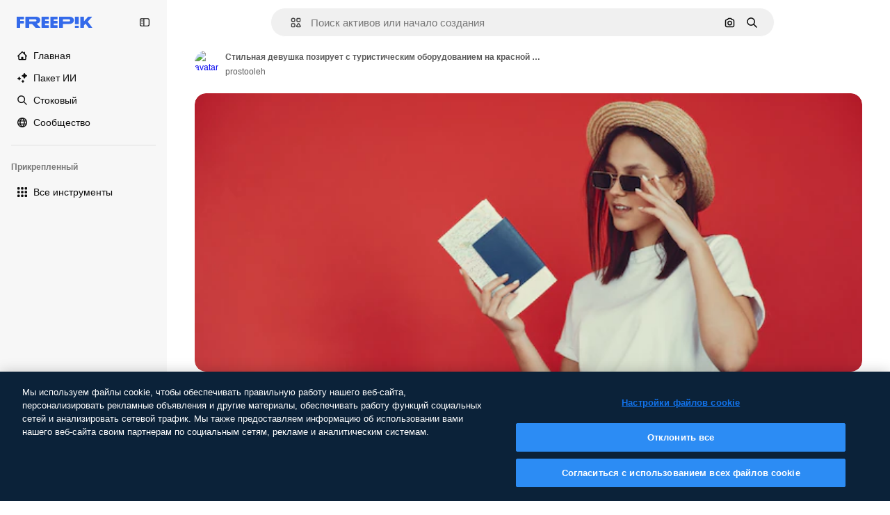

--- FILE ---
content_type: text/javascript
request_url: https://static.cdnpk.net/_next/static/chunks/959-2ae3cb819e5684df.js
body_size: 6179
content:
!function(){try{var e="undefined"!=typeof window?window:"undefined"!=typeof global?global:"undefined"!=typeof self?self:{},t=(new e.Error).stack;t&&(e._sentryDebugIds=e._sentryDebugIds||{},e._sentryDebugIds[t]="f28e2b06-eca0-4401-9fe4-dcddc5e4e914",e._sentryDebugIdIdentifier="sentry-dbid-f28e2b06-eca0-4401-9fe4-dcddc5e4e914")}catch(e){}}(),(self.webpackChunk_N_E=self.webpackChunk_N_E||[]).push([[959],{68464:function(e,t,r){"use strict";r.d(t,{TN:function(){return a},YS:function(){return o},p4:function(){return n},zY:function(){return s}});var n="text-surface-foreground-2 hover:$text-surface-foreground-2 $text-sm $no-underline $font-semibold",s="$flex $justify-between $items-center",a="$font-semibold $text-surface-foreground-2 $leading-normal $mb-15",o="$flex $flex-col $gap-40"},38636:function(e,t,r){"use strict";r.d(t,{A:function(){return a},a:function(){return s}}),r(51949);var n=r(22319),s="_15qpb3h0",a=(0,n.c)({defaultClassName:"_15qpb3h3 _15qpb3h1 $relative $flex $cursor-grab $overflow-x-auto",variantClassNames:{fit:{false:"_15qpb3h4",true:"_15qpb3h2 $-mx-20 $overflow-y-hidden"},overflowScrolling:{true:"_15qpb3h6"}},defaultVariants:{fit:!1},compoundVariants:[]})},65724:function(e,t,r){"use strict";r.d(t,{W:function(){return o}});var n=r(49558),s=r(52983),a=r(21455);let o=function(e){let t=arguments.length>1&&void 0!==arguments[1]?arguments[1]:"",r=arguments.length>2&&void 0!==arguments[2]?arguments[2]:"resource_detail_premium",{setShowModal:o,setOrigin:l,setTrackerClick:i,setResourceData:u,setCheckoutQueryParams:c,setModalType:d}=(0,a.u)(),f=(0,s.useMemo)(()=>({category:t,location:r,ACTION:"go_premium",...e&&{resource_id:e}}),[t,r,e]),[m,b]=(0,n.n9)(f);return(0,s.useCallback)(e=>{let{resourceData:t,origin:r,onButtonClick:n=()=>void 0,checkoutQueryParams:s,modalType:a="premiumContent"}=e;l(r),i(()=>b),u(t),c(s),d(a),m(),n(),o(!0)},[l,i,u,c,d,m,o,b])}},80801:function(e,t,r){"use strict";r.d(t,{P:function(){return i}});var n=r(97458),s=r(770),a=r(96065),o=r(52983),l=r(40197);let i=(0,o.forwardRef)((e,t)=>{let{className:r,...o}=e;return(0,n.jsx)("button",{...o,ref:t,className:(0,l.m6)("hover:bg-surface-0/20 absolute right-0 top-[-45px] flex size-[45px] items-center justify-center rounded-sm bg-transparent text-default-foreground-0 xs:text-white lg:right-4 lg:top-5",r),children:(0,n.jsx)(s.J,{as:a.Z})})})},10997:function(e,t,r){"use strict";r.d(t,{K:function(){return n}});let n=(0,r(52983).createContext)(void 0)},33956:function(e,t,r){"use strict";r.d(t,{T:function(){return n}});let n=(0,r(52983).createContext)(void 0)},5298:function(e,t,r){"use strict";r.d(t,{t:function(){return i}});var n=r(97458),s=r(52983),a=r(73459),o=r(10997),l=r(33956);let i=e=>{let{children:t,resourceId:r}=e,[i,u]=(0,s.useState)(!1);(0,a.n)((0,s.useCallback)(()=>{u(!1)},[])),(0,s.useEffect)(()=>{u(!1)},[r]);let c=(0,s.useMemo)(()=>({openPostDownload:()=>u(!0),closePostDownload:()=>u(!1)}),[u]);return(0,n.jsx)(l.T.Provider,{value:i,children:(0,n.jsx)(o.K.Provider,{value:c,children:t})})}},63011:function(e,t,r){"use strict";r.d(t,{K:function(){return o}});var n=r(97458),s=r(33523),a=r(40197);let o=e=>{let{isLoading:t,children:r,badges:o,className:l,...i}=e;return(0,n.jsxs)("div",{className:(0,a.m6)("relative mx-auto min-h-[300px] max-w-full overflow-hidden transition-all sm:rounded-xl lg:min-h-[400px] 3xl:max-h-[624px]",l),"data-cy":"resource-detail-preview",...i,children:[r,o&&!t&&(0,n.jsx)("div",{className:"absolute left-5 top-5 flex gap-1 sm:rounded-xl",children:o}),t&&(0,n.jsx)(s.O.Rect,{className:"absolute inset-0 h-auto"})]})}},68243:function(e,t,r){"use strict";r.d(t,{$:function(){return i}});var n=r(97458),s=r(770),a=r(24985),o=r(10893),l=r(92387);let i=()=>{let{t:e}=(0,o.$G)("detail");return(0,n.jsxs)(l.m,{className:"px-4",children:[(0,n.jsx)(s.J,{as:a.Z,size:"sm"}),e("aiGenerated")]})}},92387:function(e,t,r){"use strict";r.d(t,{m:function(){return a}});var n=r(97458),s=r(40197);let a=e=>{let{children:t,className:r}=e;return(0,n.jsx)("span",{className:(0,s.m6)("flex h-8 items-center justify-center gap-2 rounded-full bg-neutral-900/60 px-2 text-xs font-semibold text-white",r),children:t})}},64437:function(e,t,r){"use strict";r.d(t,{T:function(){return d}});var n=r(97458),s=r(65122),a=r(770),o=r(9249),l=r(92336),i=r(83273),u=r(10893),c=r(92387);let d=()=>{let{t:e}=(0,u.$G)("common"),t=(0,s.e)();return(0,n.jsxs)(c.m,{className:"aspect-square size-8",children:[!t&&(0,n.jsx)(a.J,{as:i.Z,size:"sm",className:"text-premium-gold-500"}),t&&(0,n.jsx)(a.J,{as:l.Z,size:"sm"}),(0,n.jsx)(o.T,{children:e("premium")})]})}},55201:function(e,t,r){"use strict";r.d(t,{h:function(){return n},l:function(){return s}});let n="sendToAISuiteEvent",s="/pikaso"},73459:function(e,t,r){"use strict";r.d(t,{n:function(){return a}});var n=r(52983),s=r(55201);let a=e=>{(0,n.useEffect)(()=>{let t=()=>{e()};return window.addEventListener(s.h,t),()=>{window.removeEventListener(s.h,t)}},[e])}},3676:function(e,t,r){"use strict";r.d(t,{U:function(){return l}});var n=r(51780),s=r(52983),a=r(73701),o=r(23305);let l=()=>{let e=(0,a.Z)(),{push:t}=(0,n.useRouter)(),r=(0,o.a)();return(0,s.useCallback)(()=>{if(null===r){e();return}t({pathname:r.pathname,query:r.query},r.as,{shallow:!0,scroll:!1}).then(()=>{e()})},[e,r,t])}},21455:function(e,t,r){"use strict";r.d(t,{u:function(){return a}});var n=r(52983),s=r(26670);let a=()=>{let e=(0,n.useContext)(s.o);if(null===e)throw Error("useModalPricingState must be used within a ModalPricingContext");return e}},33247:function(e,t,r){"use strict";r.d(t,{R:function(){return c}});var n=r(51780),s=r(52983),a=r(26140);let o={ai:"photo",mockup:"vector",template:"vector"},l={keyword:"tag",collections:"collection",image_search:"search",image_search_similar:"search",user_recommendations_home:"home",popular:"search",recent:"search",family:"author"},i={"/collection":"collection"},u=()=>{let e=(0,a.Q)(),{pathname:t}=(0,n.useRouter)(),r=null==e?void 0:e.fromView;if(r){var s;return null!==(s=l[r])&&void 0!==s?s:r}return i[t]},c=()=>{let e=u();return(0,s.useCallback)(t=>{var r;let{type:n,subtype:s,authorName:a,isPremium:l,isAIGenerated:i,eventName:u,pageType:c,businessLine:d="content",editor:f,tool:m}=t,b=new URLSearchParams;b.set("business_line",d);let p=null!=c?c:e;return p&&b.set("page_type",p),b.set("item_type",null!==(r=o[n])&&void 0!==r?r:n),s&&b.set("item_subtype",s),a&&b.set("item_author",a),f&&b.set("editor",f),m&&b.set("tool",m),b.set("is_premium_item",l.toString()),b.set("is_ai_generated",i.toString()),b.set("event_name",u),b},[e])}},56879:function(e,t,r){"use strict";r.d(t,{nj:function(){return f},ru:function(){return m}});var n=r(1850);let s=n.z.enum(["photo","vector","psd","icon","template","mockup","ai"]),a=n.z.object({id:n.z.number().int().nullable(),name:n.z.string().nullable(),slug:n.z.string(),avatar:n.z.string(),assets:n.z.number().int()}).transform(e=>{let{id:t,name:r,...n}=e;return{id:t||0,name:r||"",...n}}),o=n.z.object({width:n.z.number(),height:n.z.number()}).extend({url:n.z.string()}),l=n.z.object({slug:n.z.string(),name:n.z.string(),url:n.z.string().optional().nullable()}),i=n.z.array(l).nullable(),u=n.z.object({description:n.z.string().optional().nullable(),term:n.z.string(),original_term_results:n.z.number()}).transform(e=>{let{original_term_results:t,...r}=e;return{originalTermResults:t,...r}});n.z.string().min(4).transform((e,t)=>{try{let t=e.match(/_([^_]+)\.htm/);if(!t)throw Error("ID could not be extracted from code");let r=t[1];return n.z.coerce.number().parse(r)}catch(e){return t.addIssue({code:n.z.ZodIssueCode.custom,message:"ID could not be extracted from code"}),n.z.NEVER}});let c=n.z.object({id:n.z.number(),name:n.z.string(),slug:n.z.string(),url:n.z.string(),premium:n.z.boolean(),new:n.z.boolean(),is_ai_generated:n.z.boolean(),has_prompt:n.z.boolean(),is_editable_in_wepik:n.z.boolean().optional(),is_editable_in_mockup:n.z.boolean().optional().nullable(),type:s,author:a,preview:o,pixel:n.z.string().nullable().optional(),top_search_expressions:i.optional(),prompt:n.z.string().optional().nullable(),eyem_author:n.z.string().optional().nullable()}),d=n.z.object({name:n.z.string()}),f=c.transform(e=>{let{has_prompt:t,is_ai_generated:r,is_editable_in_wepik:n,top_search_expressions:s,is_editable_in_mockup:a,...o}=e;return{hasPrompt:t,isAIGenerated:r,isEditableInWepik:n||!1,...s&&{topSearchExpressions:s},isEditableInMockup:a||!1,...o}}),m=n.z.enum(["jpg","png","svg","psd","ai","eps","atn","zip","fonts","resources","3d-render"]),b=n.z.object({id:n.z.number().optional(),size:n.z.number(),name:n.z.string().optional(),colorspace:n.z.string().optional(),is_remove_bg:n.z.boolean().optional()}).transform(e=>{let{is_remove_bg:t,...r}=e;return{...t&&{isRemoveBg:t},...r}}),p=n.z.object({total:n.z.number(),items:n.z.array(b)});n.z.record(m,p);let g=n.z.object({current_page:n.z.number(),per_page:n.z.number(),last_page:n.z.number(),total:n.z.number()}).transform(e=>{let{last_page:t,current_page:r,per_page:n,...s}=e;return{...s,lastPage:t,currentPage:r,perPage:n}});n.z.object({data:n.z.array(f),meta:n.z.object({pagination:g,related_collections_total:n.z.number(),related_terms:i,tracking_code:n.z.string(),next_search:u.nullable(),tag_description:n.z.string().optional().nullable(),canonical_path:n.z.string().optional().nullable(),redirect_url:n.z.string().optional().nullable(),cross_search:n.z.string().optional().nullable().default(null),user_customization:n.z.boolean().optional().default(!1),term:n.z.string()}).transform(e=>{let{related_terms:t,related_collections_total:r,tracking_code:n,next_search:s,tag_description:a,canonical_path:o,redirect_url:l,cross_search:i,user_customization:u,...c}=e;return{...c,track:n,relatedTags:t,relatedCollectionsTotal:r,nextSearch:s,tagDescription:a,canonicalPath:o,redirectUrl:l,crossSearch:i,userCustomization:u}})}).transform(e=>{let{data:t,meta:r}=e;return{...r,items:t}}),n.z.object({data:d}).transform(e=>{let{data:t}=e;return{...t}})},2983:function(e,t,r){"use strict";r.d(t,{B:function(){return s}});var n=r(55408);let s=(e,t)=>{if("3d"===e||"font"===e)return;"icon"!==e&&"video"!==e&&(e="regular");let r="send&event&detail&type=".concat(e,"&button_click=").concat(t,"&event_at=").concat(new Date().getTime());(0,n.O)(r)}},15036:function(e,t,r){"use strict";r.d(t,{_:function(){return l},g:function(){return i}});var n=r(97458),s=r(52983),a=r(38636),o=r(80436);let l=e=>{let{active:t=!0,children:r,fit:l=!1}=e,i=(0,s.useRef)(null),{isActive:u}=(0,o.O)({active:t,ref:i});return(0,n.jsx)("div",{ref:i,className:u?a.A({fit:l}):void 0,children:r})},i=e=>{let{active:t=!0,children:r,fit:l=!1}=e,i=(0,s.useRef)(null),{isActive:u}=(0,o.O)({active:t,ref:i});return(0,n.jsx)("div",{ref:i,className:u?a.A({fit:l}):a.a,children:r})}},95109:function(e,t,r){"use strict";let n;r.r(t),r.d(t,{AttentionEffect:function(){return x},Draggable:function(){return s._},DraggableMobile:function(){return s.g},DraggableNavigation:function(){return $},NavigationButton:function(){return g}});var s=r(15036),a=r(97458),o=r(78364),l=r(52983),i=r(38636),u=r(34224),c=r(39266),d=r(57291),f=r(40197),m=r(770),b=r(13807),p=r.n(b);let g=e=>{let{position:t,style:r,onClick:n,showCallUserAttentionEffect:s,className:o,dataCy:i,arrowAriaLabel:u,size:c="base"}=e,[d,m]=(0,l.useState)(!1),b=(0,l.useRef)(!1),p=(0,l.useCallback)(()=>{d||m(!0),null==n||n()},[d,n]);return(0,l.useEffect)(()=>{d||!1!==b.current||setTimeout(()=>{m(!0),b.current=!0},1e4)},[d]),(0,a.jsxs)("button",{onClick:p,className:(0,f.m6)(h({position:t,style:r,size:c}),o),"data-cy":i,"aria-label":u,children:[s&&!d&&(0,a.jsx)(x,{size:c}),(0,a.jsx)(v,{position:t,size:c,style:r})]})},h=(0,d.j)("$absolute $inset-y-0  $flex $w-35  $cursor-pointer $items-center $justify-center",{variants:{position:{left:"$-left-15",right:"$-right-15"},style:{default:'$bg-surface-0 before:$absolute before:$inset-y-0  before:$w-35 before:$from-white before:$to-transparent before:$content-[""] dark:before:from-surface-0',resources:""},size:{base:"",xs:""}},compoundVariants:[{style:"default",position:"left",class:"before:$left-35 before:$bg-gradient-to-r"},{style:"default",position:"right",class:"before:$right-35 before:$bg-gradient-to-l"}]}),v=e=>{let{position:t,size:r="base",style:n="default"}=e;return(0,a.jsx)("span",{className:z({size:r,style:n}),children:(0,a.jsx)(m.J,{as:"left"===t?c.Z:u.Z,size:r})})},z=(0,d.j)("$z-0 $flex $items-center  $justify-center hover:$text-surface-foreground-2 text-surface-foreground-2",{variants:{size:{base:"$h-35 $w-35",xs:"$h-[24px] $w-[24px]"},style:{default:"",resources:"$rounded-full $bg-surface-0 $shadow-xs "}}}),x=e=>{let{size:t}=e;return(0,a.jsxs)(a.Fragment,{children:[(0,a.jsx)(w,{size:t,className:p().bigAttention}),(0,a.jsx)(w,{size:t,className:p().smallAttention})]})},w=e=>{let{size:t,className:r}=e;return(0,a.jsx)("span",{className:(0,d.cx)("$absolute $cursor-default $rounded-full $bg-surface-3 $opacity-40 $backdrop-blur-md",r,"xs"===t?"$h-25 $w-25":"$h-35 $w-35")})};var _=r(80436);let $=(0,l.forwardRef)((e,t)=>{let{children:r,style:s="default",overflowScrolling:u=!0,className:c,width:d,nextNavigationButtonEffect:f,navigationClassName:m,arrowDataCy:b,arrowPrevAriaLabel:p,arrowNextAriaLabel:h,arrowSize:v}=e,z=(0,l.useRef)(null),x=(0,l.useRef)(null),[w,$]=(0,l.useState)(!1),[j,y]=(0,l.useState)(!1),{position:k}=(0,_.O)({active:!0,ref:z}),E=(0,l.useCallback)(()=>{let e=null==z?void 0:z.current,t=null==x?void 0:x.current;if(e&&t){let r=e.offsetWidth,n=t.scrollWidth,s=e.scrollLeft>=n-r;$(e.scrollLeft>0),y(n>r&&!s)}},[]),N=(0,l.useCallback)(function(){let e=arguments.length>0&&void 0!==arguments[0]&&arguments[0],t=null==z?void 0:z.current;if(t){let r=t.offsetWidth*(e?1:-1);t.scroll({left:t.scrollLeft+r/2,behavior:"smooth"}),clearTimeout(n),n=setTimeout(E,500)}},[E]),C=(0,l.useCallback)(()=>{let e=null==z?void 0:z.current;e&&(e.scrollTo({left:0,behavior:"instant"}),clearTimeout(n),n=setTimeout(E,500))},[E]);return(0,l.useImperativeHandle)(t,()=>({reset:C}),[C]),(0,l.useEffect)(()=>{E()},[k,E]),(0,l.useEffect)(()=>{let e=null==x?void 0:x.current,t=new ResizeObserver(E);return e&&t.observe(e),()=>{e&&t.unobserve(e)}},[E]),(0,a.jsxs)("div",{className:(0,o.W)("$group $relative",c),children:[(0,a.jsx)("div",{ref:z,className:i.A({overflowScrolling:u}),children:(0,a.jsx)("div",{className:"full"===d?"$w-full":"",ref:x,children:r})}),w&&(0,a.jsx)(g,{position:"left",style:s,onClick:()=>N(),className:m,dataCy:"".concat(b,"-left"),arrowAriaLabel:p,size:v}),j&&(0,a.jsx)(g,{position:"right",style:s,showCallUserAttentionEffect:f,onClick:()=>N(!0),className:m,dataCy:"".concat(b,"-right"),arrowAriaLabel:h,size:v})]})});$.displayName="DraggableNavigation"},80436:function(e,t,r){"use strict";r.d(t,{O:function(){return s}});var n=r(52983);let s=e=>{let{active:t=!1,ref:r}=e,[s,a]=(0,n.useState)(t),[o,l]=(0,n.useState)(!1),[i,u]=(0,n.useState)(!1),[c,d]=(0,n.useState)(0),[f,m]=(0,n.useState)(0),[b,p]=(0,n.useState)(0),[g]=(0,n.useState)(5),h=(0,n.useCallback)(e=>{let t=r.current;t&&(l(!0),p(e.pageX-t.offsetLeft),d(t.scrollLeft))},[r]),v=(0,n.useCallback)(()=>{l(!1)},[]),z=(0,n.useCallback)(e=>{let t=r.current;if(t&&o){e.preventDefault();let r=c-(e.pageX-t.offsetLeft-b);Math.abs(t.scrollLeft-r)>g&&(u(!0),m(r),t.scrollLeft=r)}},[o,r,c,b,g]),x=(0,n.useCallback)(e=>{i&&(e.preventDefault(),e.stopPropagation()),u(!1)},[i]);return(0,n.useEffect)(()=>{if(a(t),s){let e=r.current;return e&&(e.addEventListener("mousedown",h),e.addEventListener("mouseleave",v),e.addEventListener("mouseup",v),e.addEventListener("mousemove",z),e.addEventListener("click",x)),()=>{e&&(e.removeEventListener("mousedown",h),e.removeEventListener("mouseleave",v),e.removeEventListener("mouseup",v),e.removeEventListener("mousemove",z),e.removeEventListener("click",x))}}},[t,s,h,v,z,x,r]),{isActive:s,position:f}}},39266:function(e,t,r){"use strict";var n=r(97458);t.Z=e=>(0,n.jsx)("svg",{xmlns:"http://www.w3.org/2000/svg",viewBox:"-49 141 512 512",width:16,height:16,"aria-hidden":!0,...e,children:(0,n.jsx)("path",{d:"m151.856 397 163.322-163.322c9.763-9.763 9.763-25.592 0-35.355s-25.592-9.763-35.355 0l-181 181C93.941 384.203 91.5 390.602 91.5 397s2.441 12.796 7.322 17.678l181 181c9.764 9.763 25.592 9.763 35.355 0s9.763-25.592 0-35.355z"})})},90312:function(e,t,r){"use strict";r.d(t,{e:function(){return a}});var n=r(25983),s=r(50281);let a=()=>{let e=(0,s.A)(),t=(0,n.aw)(),r=(0,n.ZK)();return{signUpUrl:"".concat("es"===r?"https://www.freepik.es/sign-up":"https://www.freepik.com/sign-up","?").concat(t),setLoginCookies:e}}},43186:function(e,t,r){"use strict";r.d(t,{J:function(){return u}});var n=r(52983);let s=async e=>{let{walletId:t}=e,r=await fetch(t?"/api/user/downloads/limit?walletId=".concat(t):"/api/user/downloads/limit");return r.ok?{success:!0,data:await r.json()}:401===r.status||403===r.status||405===r.status?{success:!1,data:"AUTHENTICATION_ERROR"}:404===r.status?{success:!1,data:"NOT_FOUND"}:{success:!1,data:"UNKNOWN_ERROR"}};var a=r(1850);a.z.object({data:a.z.object({filename:a.z.string(),url:a.z.string(),today_downloads:a.z.number(),download_limit:a.z.number()}).transform(e=>{let{download_limit:t,today_downloads:r,...n}=e;return{todayDownloads:r,downloadLimit:t,...n}})}),a.z.object({data:a.z.object({current:a.z.number(),limit:a.z.number()})}).transform(e=>{let{data:t}=e;return t});var o=r(72234),l=r(28380),i=r(6476);let u=()=>{let e=(0,o.Lh)(),t=(0,i.aj)();return(0,n.useCallback)(async()=>{let{success:r,data:n}=await s({walletId:e});if(!r)throw Error("Error fetching user download info");let a={downloads:(null==n?void 0:n.current)||0,limit:(null==n?void 0:n.limit)||0};return t(a),l.f.update({downloads:a.downloads,limit_downloads:a.limit}),a},[t,e])}},85229:function(e,t,r){"use strict";r.d(t,{l:function(){return o}});var n=r(7616),s=r(72234);let a=(0,r(24399).cn)(!1),o=()=>{let{isUnpaid:e}=(0,s.RI)(),[t,r]=(0,n.KO)(a);return{isUserWinback:e,isOpenWinbackModal:t,showWinbackModal:()=>r(!0),hideWinbackModal:()=>r(!1)}}},13807:function(e){e.exports={bigAttention:"attentionEffect_bigAttention__sx2Uw",smallAttention:"attentionEffect_smallAttention__DuzZW"}}}]);

--- FILE ---
content_type: text/javascript
request_url: https://static.cdnpk.net/_next/static/chunks/4610-800584f272c5db61.js
body_size: 4811
content:
!function(){try{var e="undefined"!=typeof window?window:"undefined"!=typeof global?global:"undefined"!=typeof self?self:{},t=(new e.Error).stack;t&&(e._sentryDebugIds=e._sentryDebugIds||{},e._sentryDebugIds[t]="5d985cec-5a87-4249-9556-d8b1fbd46b70",e._sentryDebugIdIdentifier="sentry-dbid-5d985cec-5a87-4249-9556-d8b1fbd46b70")}catch(e){}}(),(self.webpackChunk_N_E=self.webpackChunk_N_E||[]).push([[4610,8846,8748],{41902:function(e,t,r){"use strict";r.d(t,{P:function(){return c}});var n=r(25983),a=r(88161);let o={icon:"/author/[authorSlug]/icons",video:"/author/[authorSlug]/videos",regular:"/author/[authorSlug]",animatedIcon:"/author/[authorSlug]/animated-icons",sticker:"/author/[authorSlug]/stickers",creator:"/creator/[authorSlug]",model3d:"/author/[authorSlug]/3d-models",font:"/author/[authorSlug]"},c=function(e){let t=arguments.length>1&&void 0!==arguments[1]?arguments[1]:"regular",r=o[t],c=(0,n.$T)(r);return{href:(0,a.E)(r,{authorSlug:e}),as:"".concat((0,a.E)(c,{authorSlug:e}))}}},45588:function(e,t,r){"use strict";r.d(t,{dM:function(){return d},$Y:function(){return g}});var n=r(97458),a=r(25983),o=r(70727),c=r(14657),s=r(95109),i=r(58058),l=r.n(i),u=r(10893);let d=e=>{let{resourceId:t,tags:r}=e;return r&&r.length>0?(0,n.jsx)(h,{tags:r,resourceId:t}):null},h=e=>{let{tags:t,resourceId:r}=e,c=p(t,r),{t:i}=(0,u.$G)("common"),{locale:l}=(0,a.Vx)(),d=o.wL.includes(l);return(0,n.jsx)("div",{className:"mb-2 min-h-10 overflow-hidden","data-cy":"related-tags",children:(0,n.jsx)(s.DraggableNavigation,{arrowPrevAriaLabel:i("previous"),arrowNextAriaLabel:i("next"),arrowDataCy:"related-tags-detail",children:!d&&(0,n.jsx)("ul",{className:"flex gap-2",children:c.map(e=>(0,n.jsx)("li",{"data-cy":"related-tag-".concat(r,"-").concat(e.slug),children:(0,n.jsx)(f,{tag:e})},"".concat(r,"-").concat(e.slug)))})})})},f=e=>{let{tag:t}=e,{name:r,href:a,as:o}=t;return(0,n.jsx)(l(),{passHref:!0,legacyBehavior:!0,href:a,prefetch:!1,as:o,children:(0,n.jsx)(c.f5,{as:"a",color:"gray",size:"xs",weight:"normal",className:"rounded-full px-4 lowercase","data-cy":"related-tag",children:r})})},p=(e,t)=>{let r="#referrer=detail&resource=".concat(t);return e.map(e=>{let{slug:t,href:n,as:a,name:o}=e;return{slug:t,href:"".concat(n).concat(r),as:a?"".concat(a).concat(r):void 0,name:o}})};r(33523);var m=r(26981);let g=function(e){let t=arguments.length>1&&void 0!==arguments[1]?arguments[1]:[],r=(0,m.$)(e);return t?t.map(t=>{let{name:n,slug:a}=t;return{name:n,slug:a,href:"".concat(e,"/").concat(a),as:"".concat(r,"/").concat(a)}}):[]}},55337:function(e,t,r){"use strict";r.d(t,{y:function(){return n}});let n=(0,r(52983).createContext)({})},31154:function(e,t,r){"use strict";r.d(t,{g:function(){return m}});var n=r(97458),a=r(53344),o=r.n(a),c=r(52983),s=r(55563),i=r(7616),l=r(18547);let u=()=>(0,i.b9)(l.$);var d=r(2983),h=r(55337);let f=o()(()=>Promise.all([r.e(9474),r.e(8970)]).then(r.bind(r,18970)).then(e=>e.ModalReport),{loadableGenerated:{webpack:()=>[18970]}}),p={interactionType:"onload"},m=e=>{let{id:t,type:r,children:a}=e,[o,i]=(0,c.useState)(!1),[l,m]=(0,c.useState)(!1),g=(0,s.X)(),x=u(),v=(0,c.useCallback)(()=>{(0,d.B)(r,"report_content"),m(!0),i(!0),g(p)},[g,r]),j=(0,c.useCallback)(()=>{x(!1),m(!1)},[x]),w=(0,c.useMemo)(()=>({id:t,type:r,handleOpen:v}),[t,r,v]);return(0,n.jsxs)(h.y.Provider,{value:w,children:[a,o&&(0,n.jsx)(f,{isOpen:l,onFinish:j})]})}},5995:function(e,t,r){"use strict";r.d(t,{K:function(){return p}});var n=r(97458),a=r(86101),o=r(2200),c=r(63745),s=r(57291),i=r(58058),l=r.n(i),u=r(10893),d=r(52983);let h=e=>e.replace(/(^\s*\w|[.!?]\s*\w)/g,e=>e.toUpperCase());var f=r(41902);let p=e=>{let{author:t,resourceType:r,resourceName:i}=e,l=(0,f.P)(t.slug,r),u=(0,o.n)(),p=(0,d.useRef)(null),[g,x]=(0,d.useState)(!1),v=(0,d.useRef)(null),j="freepik"===t.slug||"font"!==r;return(0,d.useEffect)(()=>{let e=()=>{if(p.current){let{scrollWidth:e,clientWidth:t}=p.current;x(e>t)}},t=()=>{v.current&&clearTimeout(v.current),v.current=setTimeout(()=>{e()},300)};return e(),window.addEventListener("resize",t),()=>{window.removeEventListener("resize",t),v.current&&clearTimeout(v.current)}},[i]),(0,n.jsxs)("div",{className:"grid grid-cols-[auto_1fr] grid-rows-[auto_auto] items-center justify-items-start gap-x-2 text-xs leading-relaxed text-surface-foreground-3 lg:max-w-[500px]",children:[(0,n.jsx)("div",{className:"row-span-2",children:(0,n.jsx)(m,{shouldShowLink:j,authorPath:l,className:(0,s.cx)("inline-block transition-all duration-300 ease-out",l&&"hover:brightness-75"),children:(0,n.jsx)(c.q,{size:"sm",image:t.avatar})})}),(0,n.jsx)(a.u,{colorText:"white",backgroundColor:"grayEbony",container:u.current,showTooltip:g,trigger:(0,n.jsx)("h1",{ref:p,className:"max-w-full truncate text-xs font-semibold",children:h(i)}),children:h(i)}),(0,n.jsx)(m,{shouldShowLink:j,authorPath:l,className:(0,s.cx)("text-surface-foreground-3",l&&"hover:text-surface-foreground-1"),children:t.name})]})},m=e=>{let{authorPath:t,shouldShowLink:r,children:a,className:o}=e,{t:c}=(0,u.$G)("common");return r?(0,n.jsx)(l(),{href:t.href,as:t.as,"aria-label":c("linkToAuthorLabel"),className:o,children:a}):(0,n.jsx)("p",{className:o,children:a})}},90580:function(e,t,r){"use strict";r.d(t,{m:function(){return i}});var n=r(97458),a=r(57291),o=r(3676),c=r(80801);let s=(0,a.j)("col-span-1 sm:col-span-2 md:col-span-2",{variants:{isModal:{true:"col-span-2",false:"col-span-1 xs:col-span-2"}}}),i=e=>{let{className:t,primaryBar:r,author:i,preview:u,smartBar:d,assistantPrompt:h,children:f,previewCaption:p,keywords:m,isModal:g=!1,isActionInProgress:x=!1}=e,v=s({isModal:g}),j=(0,o.U)();return(0,n.jsxs)("div",{className:(0,a.cx)("mx-auto grid max-w-screen-3xl grid-cols-1 gap-5 xs:grid-cols-[1fr_auto]",!g&&"px-5 pb-5 pt-2 lg:px-10",g&&"pt-5 sm:pt-0",x&&"pointer-events-none relative",t),children:[(0,n.jsx)(l,{isActionInProgress:x}),(0,n.jsx)("div",{className:"-mb-3 min-h-10 xs:mb-0",children:r}),(0,n.jsx)("div",{className:(0,a.cx)(v,"-mx-5 sm:mx-0"),children:(0,n.jsx)("div",{children:u})}),p&&(0,n.jsx)("div",{className:(0,a.cx)(v),children:p}),d&&(0,n.jsx)("div",{className:(0,a.cx)(v,"min-h-[60px]"),children:d}),h&&(0,n.jsx)("div",{className:(0,a.cx)(v,"flex w-full items-center justify-center"),children:h}),g&&(0,n.jsx)(c.P,{onClick:j,className:"relative inset-0 -order-1 -ml-3 size-10 xs:hidden"}),(0,n.jsx)("div",{className:"xs:-order-1",children:i}),(0,n.jsx)("div",{className:(0,a.cx)(v,"empty:hidden"),children:f}),m&&(0,n.jsx)("div",{className:(0,a.cx)(v),children:m})]})},l=e=>{let{isActionInProgress:t}=e;return t?(0,n.jsx)("div",{className:"pointer-events-auto absolute inset-0 cursor-wait"}):null}},583:function(e,t,r){"use strict";r.d(t,{Z:function(){return s}});var n=r(29456),a=r(52983),o=r(35576),c=r(7009);let s=e=>{let{resourceId:t,type:r}=e,s=(0,c.J)(),i=(0,n.H)(),l=(0,a.useRef)(!1);(0,a.useEffect)(()=>{if(!i||l.current)return;let e="send&event&detail&onload&".concat(t,"&").concat(r,"&r=").concat(Math.random().toString()).concat(s);(0,o.OA)(e),l.current=!0},[t,r,s,i])}},47149:function(e,t,r){"use strict";r.r(t),r.d(t,{Seo:function(){return f}});var n=r(97458),a=r(45227),o=r(25983),c=r(70727),s=r(16388),i=r.n(s),l=r(52983),u=r(12976);let d=[{rel:"preconnect",href:"https://img.freepik.com"},{rel:"preconnect",href:u.p},{rel:"preconnect",href:"https://static.cdnpk.net"},{rel:"dns-prefetch",href:"https://img.freepik.com"}],h=e=>{let{title:t,description:r,url:n,image:a,hashtags:o=[],type:c}=e;return(0,l.useMemo)(()=>{let e=null!=a?a:{url:"".concat(u.p,"/meta-tags-social/og-freepik-home-en.png?w=1200&h=675"),width:1200,height:675},s="".concat(r).concat(o.length>0?" ".concat(o.map(e=>"#".concat(e)).join(" ")):"");return[{property:"og:title",content:t},{property:"og:description",content:s},{property:"og:type",content:c},{property:"og:url",content:n},{property:"og:image",content:e.url},{property:"og:image:width",content:"".concat(e.width)},{property:"og:image:height",content:"".concat(e.height)},{property:"og:image:alt",content:t},{property:"og:site_name",content:"Freepik"},{property:"fb:admins",content:"1031507953"},{property:"twitter:card",content:"summary_large_image"},{property:"twitter:site",content:"@freepik"},{property:"twitter:creator",content:"@freepik"},{property:"twitter:title",content:t},{property:"twitter:image:src",content:e.url},{property:"twitter:url",content:n},{property:"twitter:description",content:s}]},[a,r,o,t,c,n])},f=e=>{var t;let{title:r,description:s,cdns:u,image:f,alternates:p,noIndex:m=!1,excludeCanonical:g=!1,replaceCanonical:x=[],hashtags:v,forceUrl:j,type:w="article",ogTitle:y,ogDescription:b,onlyNoIndex:k=!1}=e,N=(0,o.ZK)(),_=(0,a.to)({withParams:!1,replacePaths:!0}),S=(0,a.to)({withQuery:!1,withParams:!1,replacePaths:!0}),L=h({title:null!=y?y:r,description:null!=b?b:s,url:null!=j?j:_,image:f,hashtags:v,type:w}),E=(0,l.useMemo)(()=>x.reduce((e,t)=>{let{matcher:r,replace:n}=t;return e.replace(r,n)},S),[S,x]);return(0,n.jsxs)(i(),{children:[(0,n.jsx)("title",{children:r}),s&&(0,n.jsx)("meta",{name:"description",content:s}),L.map(e=>{let{property:t,content:r}=e;return(0,n.jsx)("meta",{property:t,content:r},t)}),d.map(e=>{let{rel:t,href:r,crossOrigin:a}=e;return(0,n.jsx)("link",{rel:t,href:r,crossOrigin:a},"".concat(t,"-").concat(r,"-").concat(a))}),null==u?void 0:u.map(e=>(0,n.jsx)("link",{rel:"dns-prefetch",href:e},e)),(0,n.jsx)("meta",{name:"p:domain_verify",content:"fdda3a988da750af54ad90466dd90119"}),(0,n.jsx)("meta",{name:"facebook-domain-verification",content:"3oh58risl8zubokve93o200pvyihj0"}),(0,n.jsx)("meta",{name:"robots",content:"max-image-preview:large"}),(0,n.jsx)("meta",{name:"lang",content:N}),k&&(0,n.jsx)("meta",{name:"robots",content:"noindex"}),!k&&(m||c.tp.includes(N))&&(0,n.jsx)("meta",{name:"robots",content:"noindex, nofollow, noarchive"}),!g&&(0,n.jsx)("link",{rel:"canonical",href:null!=j?j:E}),null==p?void 0:null===(t=p.langs)||void 0===t?void 0:t.filter(e=>!c.tp.includes(e.lang)).map(e=>{let{href:t,lang:r}=e;return(0,n.jsx)("link",{rel:"alternate",hrefLang:r,href:t},r)}),(null==p?void 0:p.default)&&(0,n.jsx)("link",{rel:"alternate",hrefLang:"x-default",href:null==p?void 0:p.default}),"en"===N&&(0,n.jsx)("link",{rel:"manifest",href:"/manifest.json"})]})}},55563:function(e,t,r){"use strict";r.d(t,{X:function(){return o}});var n=r(45451),a=r(52983);let o=()=>(0,a.useCallback)(e=>{(0,n.sendGTMEvent)({event:"ga4event",event_name:"report_content",interaction_type:e.interactionType})},[])},18547:function(e,t,r){"use strict";r.d(t,{$:function(){return s},a:function(){return c}});var n=r(12297),a=r(24399),o=r(73139);let c=(0,o.xu)(e=>{let{locale:t,id:r}=e;return(0,o.n7)((0,a.cn)(async()=>{if(null===r)return null;let e=await fetch("/api/resources/".concat(r,"?locale=").concat(t));if(!e.ok)throw Error("Failed to fetch regular resource ".concat(r));return await e.json()}))},n.vZ),s=(0,a.cn)(!1)},88161:function(e,t,r){"use strict";r.d(t,{E:function(){return n}});let n=(e,t)=>Object.entries(t).reduce((e,t)=>{let[r,n]=t;return e.replace("[".concat(r,"]"),n)},e)},92336:function(e,t,r){"use strict";var n=r(97458);t.Z=e=>(0,n.jsx)("svg",{xmlns:"http://www.w3.org/2000/svg",width:16,height:16,viewBox:"0 0 512 512","aria-hidden":!0,...e,children:(0,n.jsx)("path",{d:"M504.688 344.692 345.092 504.688c-4.9 4.899-11.3 7.399-17.7 7.399s-12.8-2.4-17.6-7.299L209.695 403.99c-9.8-9.7-9.8-25.599-.1-35.399s25.599-9.8 35.399-.1l82.398 83.098 141.896-142.297c9.8-9.799 25.6-9.799 35.4-.1 9.699 9.9 9.799 25.7 0 35.5m-330.492 94.497c-29.1-29.199-29.2-76.598-.1-105.897 29.199-29.299 76.798-29.399 106.097-.2l.2.2 46.999 47.399 106.397-106.698c8-8.1 17.6-14.099 28.1-17.799V64.998c0-10.3-5.9-19.5-14.8-23.199-9-3.8-19.2-1.3-25.799 6.2l-91.998 125.597L251.194 12.3c-4.2-7.6-11.8-12.3-20.2-12.3s-16.099 4.7-20.199 12.3l-78.198 160.696L40.599 47.899c-6.6-7.5-16.8-10-25.8-6.2C5.9 45.399 0 54.599 0 64.899V389.79c0 39.899 32.3 72.199 72.198 72.199h124.697z"})})},45227:function(e,t,r){"use strict";r.d(t,{Bw:function(){return n.B},sj:function(){return o.s},to:function(){return a.t}});var n=r(4139),a=r(55287),o=r(62030)},62030:function(e,t,r){"use strict";r.d(t,{s:function(){return o}});var n=r(10893);let a=(e,t)=>{let r=e.toLocaleLowerCase();return r.startsWith("fr")||r.startsWith("sv")||r.startsWith("da")||r.startsWith("fi")||r.startsWith("no")?"".concat(t," %"):r.startsWith("tr")?"%".concat(t):"".concat(t,"%")},o=()=>{let{i18n:e}=(0,n.$G)(),t=e.language;return{onFormat:function(e){let r=arguments.length>1&&void 0!==arguments[1]&&arguments[1],n=r?Number.parseFloat(e.toFixed(2)).toString():e.toFixed(0);return t?a(t,n):"".concat(n,"%")}}}},51949:function(){}}]);